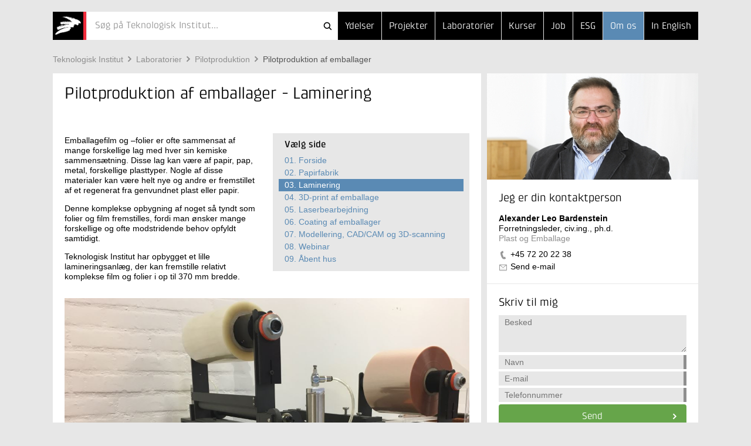

--- FILE ---
content_type: text/html; Charset=ISO-8859-1
request_url: https://www.teknologisk.dk/pilotproduktion-af-emballager/laminering/38905,3
body_size: 6518
content:
<!doctype html>
<!--[if lt IE 7]><html class="no-js lt-ie9 lt-ie8 lt-ie7" lang="> <![endif]-->
<!--[if IE 7]><html class="no-js lt-ie9 lt-ie8" lang="> <![endif]-->
<!--[if IE 8]><html class="no-js lt-ie9" lang="> <![endif]-->
<!--[if gt IE 8]><html class="no-js" lang="><![endif]--><head>
<script id="CookieConsent" type="text/javascript" data-culture="da" src="//policy.app.cookieinformation.com/uc.js" data-gcm-version="2.0"></script>
<script>window.addEventListener('CookieInformationConsentGiven', function(event) {if (CookieInformation.getConsentGivenFor('cookie_cat_marketing')) {(function(w,d,s,l,i){w[l]=w[l]||[];w[l].push({'gtm.start':new Date().getTime(),event:'gtm.js'});var f=d.getElementsByTagName(s)[0],j=d.createElement(s),dl=l!='dataLayer'?'&l='+l:'';j.async=true;j.src='//www.googletagmanager.com/gtm.js?id='+i+dl;f.parentNode.insertBefore(j,f);})(window,document,'script','dataLayer','GTM-5KRBKZQ9')}});</script><meta http-equiv="X-UA-Compatible" content="IE=edge,chrome=1"/>
<meta name="viewport" content="width=device-width, initial-scale=1"/>
<link rel="apple-touch-icon" sizes="114x114" href="/_/images/131/logos/touch-icon-114x114.png"/>
<link rel="apple-touch-icon" sizes="72x72" href="/_/images/131/logos/touch-icon-72x72.png"/>
<link rel="apple-touch-icon" href="/_/images/131/logos/touch-icon-iphone.png"/>
<link rel="shortcut icon" type="image/x-icon" href="/_/images/131/logos/favicon.ico"/>
<title>Pilotproduktion af emballager - Laminering - Teknologisk Institut</title>
<meta http-equiv="Content-Type" content="text/html; charset=ISO-8859-1" />
<meta http-equiv="Content-Style-Type" content="text/css" />
<meta name="Title" content="Pilotproduktion af emballager - Laminering" />
<meta name="Date" content="2025-11-21" />
<meta name="Keywords" content="emballager, pilotproduktion, pakning, PicknPack" />
<meta http-equiv="Content-Language" content="da" />
<meta property="og:url" content="https://www.teknologisk.dk/pilotproduktion-af-emballager/laminering/38905,3" />
<meta property="og:type" content="article" />
<meta property="og:title" content="Pilotproduktion af emballager - Laminering" />
<meta property="og:description" content="Emballage og pakning er en væsentlig del af alle produkter. Ved mange produkter er emballagen den eneste del af produktet, der er forskellig fra andre produkter. Emballagen er også ekstrem vigtig i detailhandlen, der i høj grad benytter sig af selvbetjenings princippet. I mange tilfælde er emballagen &#8221;sælgeren&#8221; af produktet. Derfor har virksomhedernes salgs- og markedsføringsafdelinger et stort fokus på emballagen." />
<link rel="canonical" href="https://www.teknologisk.dk/pilotproduktion-af-emballager/laminering/38905,3" />
<link rel="alternate" type="application/rss+xml" href="https://www.teknologisk.dk/rss.xml" title="Nyheder fra Teknologisk Institut" />
<link rel="stylesheet" type="text/css" href="/_/css/responsive/normalize.min.css" />
<link rel="stylesheet" type="text/css" href="/_/css/responsive/main.css?011" />
<link rel="stylesheet" type="text/css" href="/_/css/responsive/main_adds.css?007" />
<!--[if IE 8]><link rel="stylesheet" type="text/css" href="/_/css/responsive/ie8.css" /><![endif]-->	
<link rel="stylesheet" type="text/css" href="https://www.teknologisk.dk/style.css?build=34" />
<script src="//ajax.googleapis.com/ajax/libs/jquery/1.11.0/jquery.min.js"></script>
<script src="https://www.teknologisk.dk/e3.common.responsive.js"></script>
<script src="/_/js/responsive/vendor/jquery.ba-throttle-debounce.min.js"></script>
<script src="/_/js/responsive/vendor/jquery.touchwipe.min.js"></script>
<script src="/_/js/responsive/vendor/modernizr-2.8.3-respond-1.4.2.min.js"></script>
<script src="/_/js/responsive/main-ti.js?011"></script>
<script src="/_/js/responsive/main.js?v009"></script>
<script src="/_/js/responsive/main-min.js?v010"></script>
<script>var debugMode=0; var objectinfo = {objectid:38905,objectversion:2,objectpage:3,typeid:010,siteid:131,subsiteid:1,languageid:1,shortname:'Pilotproduktion af emballager'};</script>
<script>document.trck.init();</script>
</head>
<body class="hide-bottom-warning default subsite1"><div class="header"><div class="container"><header><a href="https://www.teknologisk.dk/"><h2 id="iheader">Pilotproduktion af emballager - Laminering</h2></a><button class="menutoggle"><span class="bar"></span><span class="bar"></span><span class="bar"></span></button><nav><ul style="z-index:102;"><li><a href="https://www.teknologisk.dk/ydelser/">Ydelser</a></li><li><a href="https://www.teknologisk.dk/projekter/">Projekter</a></li><li><a href="https://www.teknologisk.dk/laboratorier/">Laboratorier</a></li><li><a href="https://www.teknologisk.dk/kurser/">Kurser</a></li><li class="md-dropdown"><a>...</a><ul><li><a href="/job">Job</a></li><li class="esg"><a href="/esg">ESG</a></li><li class=" selected"><a href="https://www.teknologisk.dk/om">Om os</a></li><li><a href="https://www.dti.dk/">In English</a></li></ul></li></ul></nav><div><form class="search-bar" id="cms.searchform" method="get" action="https://teknologisk.dk/"><input type="hidden" name="cms.cmd" value="query" /><input type="hidden" name="cms.key" /><input type="hidden" name="cms.searchtype" value="responsive" /><button  type="submit">Søg</button><button id="searchclosebutton" onclick="resetSearch()" type="reset">Cancel</button><div class="spinner-container"><div class="spinner small"></div></div><div id="searcharea" onclick="cmstrapFocus()"><div id="searchicons"><img id="searchanimation" style="display:none;height:0px;width:0px;overflow:hidden" src="/_/images/gui/icon.search.animation.gif" alt="teknologiskinstitut" /></div><input id="searchfield" value="" name="cms.query" type="text"  placeholder="Søg på Teknologisk Institut..."  autocomplete="off" onkeypress="return trapEnter()"/></div></form><script type="text/javascript">$(function () {initSearch('https://www.teknologisk.dk//','/_/ws/CMSService.ashx',3,131,null,'tek',1,'Søg på Teknologisk Institut...')});
</script></div></header></div></div><div class="container search-result">
	<div id="resultPane" class="bg-white">
		<div id="resultPaneInner" class="row">
			<div id="queryTags" class="sm-col2 md-col5 md-col-push-right lg-col4 lg-col-push-right"></div>
			<div id="queryResults" class="sm-col2 md-col7 lg-col8"></div>
		</div>
	</div>
</div><div class="container"><div class="row"><div class="sm-col2 md-col12 lg-col12"><a class="support-toggle foldout-toggle xsm-col-only sm-col-only" data-foldout-selector="#mobile-contact-foldout">Kontakt</a><ol class="breadcrumb clearfix"><li><a href="https://www.teknologisk.dk/">Teknologisk&#160;Institut</a></li><li><a href="https://www.teknologisk.dk/laboratorier/">Laboratorier</a></li><li><a href="https://www.teknologisk.dk/laboratorier/pilotproduktion/33947">Pilotproduktion</a></li><li><a href="https://www.teknologisk.dk/pilotproduktion-af-emballager/38905" class="selected">Pilotproduktion&#160;af&#160;emballager</a></li></ol></div></div><div class="row"><div class="sm-col2 md-col12 lg-col12 xsm-col-only sm-col-only"><script type="text/javascript">window.dataLayer = window.dataLayer || [];window.dataLayer.push({ auth: null });window.dataLayer.push({event: 'center_identified',center: 'Plast og Emballage',center_id: 'c041',});</script><div id="mobile-contact-foldout" class="foldout article"><div class="foldout-animate-height"><div><div><img class="img lazy-img"  data-src="/_/cms.net/helpers/getmedia.ashx?src=employee&r=portrait&q=100&w=360&h=181&employeeid=ALB" alt="Alexander Leo Bardenstein" /></div></div><div class="bg-white item"><div class="padding"><h4>Jeg er din kontaktperson</h4><ul class="vcard"><li class="fn">Alexander Leo Bardenstein</li><li class="title">Forretningsleder, civ.ing., ph.d.</li><li class="org organization-unit">Plast og Emballage</li><li class="type-tel"><a href="tel://+45&#160;72&#160;20&#160;22&#160;38" class="tel">+45&#160;72&#160;20&#160;22&#160;38</a></li><li class="type-email"><a href="#" class="track-email-sidebar" data-mlink="le/ltjhpmpolfuAcmb">Send e-mail</a></li></ul></div></div><div class="bg-white item padding message"><h4>Skriv til mig</h4><script type="text/javascript">var cfHandlertoppane=new contactFormHandler('4032','toppane','Alexander Leo Bardenstein','da',{ga:{goal:'contact',parameters:'form ALB'}});</script><form id="toppane"><textarea name="mailbody"  placeholder="Besked"></textarea><input autocomplete="off" name="name"  class="validate name required" data-oneofgroup-sel="" type="input" placeholder="Navn" data-validation=/^.{2,255}$/ data-error-sel=".error-message.name"/><div class="error-message name">Indtast venligst et validt navn</div><input autocomplete="off" name="email"  class="validate email required" data-oneofgroup-sel="emailorphone" type="email" placeholder="E-mail" data-validation=/^([\w-\.]+)@((\[[0-9]{1,3}\.[0-9]{1,3}\.[0-9]{1,3}\.)|(([\w-]+\.)+))([a-zA-Z]{2,4}|[0-9]{1,3})(\]?)$/ data-error-sel=".error-message.email"/><div class="error-message email">E-mailadressen er ikke korrekt udfyldt.</div><input autocomplete="off" name="phone"  class="validate phone required" data-oneofgroup-sel="emailorphone" type="input" placeholder="Telefonnummer" data-validation=/^.{2,255}$/ data-error-sel=".error-message.phone"/><div class="error-message phone">Eller dit telefonnummer</div><button data="toppane" class="btn btn-green send-form track-contact-sidebar">Send</button></form><div class="sending"><h5>Sender besked</h5></div><div class="done"><h5>Tak for din besked</h5></div><div class="error"><h5>Vi beklager</h5><p>På grund af en teknisk fejl kan din henvendelse desværre ikke modtages i øjeblikket. Du er velkommen til at skrive en mail til <a href="#" class="track-email-sidebar" data-mlink="le/ltjhpmpolfuAcmb">Send e-mail</a> eller ringe til +45&#160;72&#160;20&#160;22&#160;38.</p></div></div></div></div></div></div></div></div></div><div class="container article"><div class="row"><div class="sm-col2 md-col7 lg-col8"><article class="main clearfix"><header class="articleTop"><div class="tools"></div><h1>Pilotproduktion af emballager - Laminering</h1></header><div class="box inline"><section class="index bg-lightestgrey foldout"><h5 class="foldout-toggle">Vælg side</h5><div class="foldout-animate-height"><a class="pagelink" href="https://www.teknologisk.dk/pilotproduktion-af-emballager/38905">01. <span>Forside</span></a><a class="pagelink" href="https://www.teknologisk.dk/pilotproduktion-af-emballager/papirfabrik/38905,2">02. <span>Papirfabrik</span></a><a class="pagelink selected" href="https://www.teknologisk.dk/pilotproduktion-af-emballager/laminering/38905,3">03. <span>Laminering</span></a><a class="pagelink" href="https://www.teknologisk.dk/pilotproduktion-af-emballager/3d-print-af-emballage/38905,4">04. <span>3D-print af emballage</span></a><a class="pagelink" href="https://www.teknologisk.dk/pilotproduktion-af-emballager/laserbearbejdning/38905,5">05. <span>Laserbearbejdning</span></a><a class="pagelink" href="https://www.teknologisk.dk/pilotproduktion-af-emballager/coating-af-emballager/38905,6">06. <span>Coating af emballager</span></a><a class="pagelink" href="https://www.teknologisk.dk/pilotproduktion-af-emballager/modellering-cad-cam-og-3d-scanning/38905,7">07. <span>Modellering, CAD/CAM og 3D-scanning</span></a><a class="pagelink" href="https://www.teknologisk.dk/pilotproduktion-af-emballager/webinar/38905,8">08. <span>Webinar</span></a><a class="pagelink" href="https://www.teknologisk.dk/pilotproduktion-af-emballager/aabent-hus/38905,9">09. <span>Åbent hus</span></a></div></section></div><section class="padding"><div><p>Emballagefilm og &#8211;folier er ofte sammensat af mange forskellige lag med hver sin kemiske sammensætning. Disse lag kan være af papir, pap, metal, forskellige plasttyper. Nogle af disse materialer kan være helt nye og andre er fremstillet af et regenerat fra genvundnet plast eller papir.&nbsp;</p><p>Denne komplekse opbygning af noget så tyndt som folier og film fremstilles, fordi man ønsker mange forskellige og ofte modstridende behov opfyldt samtidigt.</p><p>Teknologisk Institut har opbygget et lille lamineringsanlæg, der kan fremstille relativt komplekse film og folier i op til 370 mm bredde.</p><p><img src="/_/media/69624%5FLaminering%201.JPG" class="cms-image" alt="Laminering 1" /></p><p>Anlægget er opbygget på en sådan måde lamineringsmetoden er meget fleksibel. Det er også muligt med små hjælpemidler at opbygge komplekse redskaber, hvis helt nye krav er relevante.</p><p>Bemærk at det også er muligt at trykke på film og folier i banebredder på op til 280 mm.</p><p>&nbsp;</p><h3><strong>Bæredygtige film og folier</strong></h3><p>Der er en stor interesse for bæredygtig emballage. Pilotlamineringsanlægget er vigtig i denne sammenhæng. Råvarerne kan være helt alternative materialer, der lamineres sammen således at den nye bæredygtige film opfylder samme krav som den eksisterende film skal opfylde.</p><p>Ofte bruger Teknologisk Institut forskelligt coatingsudstyr til at forbedre egenskaberne i de alternative film og folier.</p><p><img src="/_/media/69625%5FLaminering%202.JPG" class="cms-image" alt="Laminering 2" /></p></div></section><section class="newsletterPlugin_wait"></section><section class="related read-more padding 1"><div><h2>Andre dokumenter</h2><ul class="list"><li><a href="javascript:openKey('1.121170')">4C-Packing - Programmet</a></li><li><a href="javascript:openKey('1.121319')">Erfaringer med pakningsberegninger og betonoptimering</a></li><li><a href="javascript:openKey('1.121419')">Pakningsanalyser og ideal partikelfordeling - Artikel</a></li><li><a href="javascript:openKey('1.124688')">Pilotproduktion af foder og fødevarer</a></li><li><a href="javascript:openKey('1.125897')">International UN-certificering af emballager til farligt gods &#8211; Udføres som one-stop shopping på Teknologisk Institut</a></li></ul></div></section><section class="related other-docs padding clearfix"></section></article></div><aside class="sm-col2 md-col5 lg-col4 md-col-push-right lg-col-push-right md-col-only lg-col-only"><div class="sm-pinable "><script type="text/javascript">window.dataLayer = window.dataLayer || [];window.dataLayer.push({ auth: null });window.dataLayer.push({event: 'center_identified',center: 'Plast og Emballage',center_id: 'c041',});</script><div class="bg-white item"><div><img class="img lazy-img"  data-src="/_/cms.net/helpers/getmedia.ashx?src=employee&r=portrait&q=100&w=360&h=181&employeeid=ALB" alt="Alexander Leo Bardenstein" /></div><div class="padding"><h4>Jeg er din kontaktperson</h4><ul class="vcard"><li class="fn">Alexander Leo Bardenstein</li><li class="title">Forretningsleder, civ.ing., ph.d.</li><li class="org organization-unit">Plast og Emballage</li><li class="type-tel"><a href="tel://+45&#160;72&#160;20&#160;22&#160;38" class="tel track-phone-sidebar">+45&#160;72&#160;20&#160;22&#160;38</a></li><li class="type-email"><a href="#" class="track-email-sidebar" data-mlink="le/ltjhpmpolfuAcmb">Send e-mail</a></li></ul></div></div><div class="bg-white item padding message"><h4>Skriv til mig</h4><script type="text/javascript">var cfHandlerrightpane=new contactFormHandler('4032','rightpane','Alexander Leo Bardenstein','da',{ga:{goal:'contact',parameters:'form ALB'}});</script><form id="rightpane"><textarea name="mailbody"  placeholder="Besked"></textarea><input autocomplete="off" name="name"  class="validate name required" data-oneofgroup-sel="" type="input" placeholder="Navn" data-validation=/^.{2,255}$/ data-error-sel=".error-message.name"/><div class="error-message name">Indtast venligst et validt navn</div><input autocomplete="off" name="email"  class="validate email required" data-oneofgroup-sel="emailorphone" type="email" placeholder="E-mail" data-validation=/^([\w-\.]+)@((\[[0-9]{1,3}\.[0-9]{1,3}\.[0-9]{1,3}\.)|(([\w-]+\.)+))([a-zA-Z]{2,4}|[0-9]{1,3})(\]?)$/ data-error-sel=".error-message.email"/><div class="error-message email">E-mailadressen er ikke korrekt udfyldt.</div><input autocomplete="off" name="phone"  class="validate phone required" data-oneofgroup-sel="emailorphone" type="input" placeholder="Telefonnummer" data-validation=/^.{2,255}$/ data-error-sel=".error-message.phone"/><div class="error-message phone">Eller dit telefonnummer</div><button data="rightpane" class="btn btn-green send-form track-contact-sidebar">Send</button></form><div class="sending"><h5>Sender besked</h5></div><div class="done"><h5>Tak for din besked</h5></div><div class="error"><h5>Vi beklager</h5><p>På grund af en teknisk fejl kan din henvendelse desværre ikke modtages i øjeblikket. Du er velkommen til at skrive en mail til <a href="#" class="track-email-sidebar" data-mlink="le/ltjhpmpolfuAcmb">Send e-mail</a> eller ringe til +45&#160;72&#160;20&#160;22&#160;38.</p></div></div></div></div></div></aside></div></div><footer class="container bg-lightest"><div class="bg-grey"><div class="row"><div class="sm-col2 md-col4 lg-col4"><h6>Teknologisk Institut</h6></div></div><div class="row"><div class="sm-col2 md-col8 lg-col8 nomargin-top"><div class="row"><div class="sm-col1 md-col6 lg-col3 vcard">
	<div class="padding address nopadding-right">
		<ul>
			<li class="type-org org">Taastrup</li>
			<div class="adr">
				<li class="type-street-address street-address">Gregersensvej 1</li>
				<li>
					<span class="type-postal-code postal-code">2630</span>
					<span class="type-locality locality">Taastrup</span>
				</li>
				<li class="type-tel tel">Telefon 72 20 20 00</li>
				<!--li class="type-fax fax">Telefax 72 20 20 19</li-->
				<li class="type-email">
					<a href="#" data-mlink="le/ltjhpmpolfuApgoj">Send e-mail</a>
				</li>
			</div>
		</ul>
	</div>
</div><div class="sm-col1 md-col6 lg-col3 vcard">
	<div class="padding address nopadding-right">
		<ul>
			<li class="type-org org">Aarhus</li>
			<div class="adr">
				<li class="type-street-address street-address">Kongsvang Allé 29</li>
				<li>
					<span class="type-postal-code postal-code">8000</span>
					<span class="type-locality locality">Aarhus C</span>
				</li>
				<li class="type-tel tel">Telefon 72 20 20 00</li>
				<li class="type-email">
					<a href="#" data-mlink="le/ltjhpmpolfuApgoj">Send e-mail</a>
				</li>
			</div>
		</ul>
	</div>
</div><div class="sm-col1 md-col6 lg-col3 vcard">
	<div class="padding address nopadding-right">
		<ul>
			<li class="type-org org">Odense</li>
			<div class="adr">
				<li class="type-street-address street-address">Forskerparken 10</li>
				<li>
					<span class="type-postal-code postal-code">5230</span>
					<span class="type-locality locality">Odense M</span>
				</li>
				<li class="type-tel tel">Telefon 72 20 20 00</li>
				<li class="type-email">
					<a href="#" data-mlink="le/ltjhpmpolfuApgoj">Send e-mail</a>
				</li>
			</div>
		</ul>
	</div>
</div><div class="sm-col1 md-col6 lg-col3 vcard">
	<div class="padding address nopadding-right">
		<ul>
			<li class="type-org org">Kursusadministration</li>
			<div class="adr">
				<li class="type-street-address street-address">Gregersensvej 8</li>
				<li>
					<span class="type-postal-code postal-code">2630</span>
					<span class="type-locality locality">Taastrup</span>
				</li>
				<li class="type-tel tel">Telefon 72 20 30 00</li>
				<li class="type-email">
					<a href="#" data-mlink="le/ltjhpmpolfuAsftsvl">Send e-mail</a>
				</li>
			</div>
		</ul>
	</div>
</div></div></div><div class="sm-col-break"></div><div class="sm-col1 md-col4 lg-col2"><div class="padding nopadding-right md-col-nopadding-bottom"><ul><li><a href="https://www.teknologisk.dk/vejviser">Vejviser</a></li><li><a href="https://www.teknologisk.dk/kontakt">Flere kontaktoplysninger</a></li><li><a href="https://www.teknologisk.dk/stamoplysninger">Stamoplysninger</a></li><li><a href="https://www.teknologisk.dk/medarbejdere">Søg medarbejdere</a></li><li><a target="_blank" href="https://whistleblowersoftware.com/secure/Teknologisk-Institut">Whistleblowerordning</a></li></ul></div></div><div class="sm-col1 md-col4 lg-col2"><div class="padding nopadding-right"><ul><li><a href="https://www.teknologisk.dk/hvem">Hvem er vi</a></li><li><a href="https://www.teknologisk.dk/organisation">Organisation</a></li><li><a href="https://www.teknologisk.dk/job">Job og Karriere</a></li><li><a href="https://www.teknologisk.dk/presse">Presse</a></li><li><a href="https://www.teknologisk.dk/privatliv">Persondatapolitik</a></li></ul></div></div></div></div></footer></body></html>